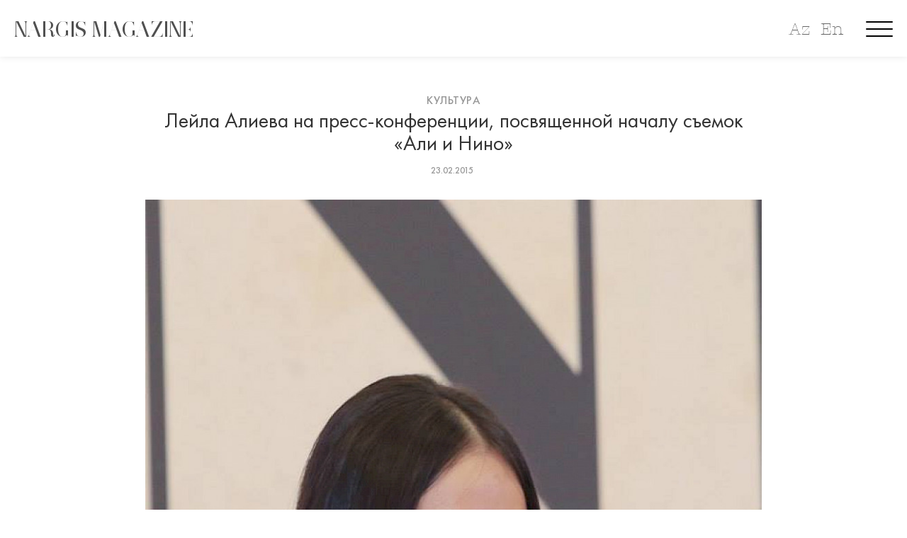

--- FILE ---
content_type: text/html; charset=utf-8
request_url: https://nargismagazine.az/ru/articles/article-1288/
body_size: 17883
content:
<!doctype html>
<html lang="en">
<head>
    	<meta charset="utf-8">
	<meta http-equiv="X-UA-Compatible" content="IE=edge">
	<meta name="viewport" content="width=device-width, initial-scale=1, maximum-scale=1">
    <link rel="icon" type="image/png" href="/favicon.png"/>
    <meta property="article:published_time" content="2015-02-23T13:08:00+04:00">
    <meta name="apple-itunes-app" content="app-id=1530264820">
    <meta name="google-play-app" content="app-id=az.nargis.magazine">

	<link rel="stylesheet" type="text/css" href="/site/assets/pwpc/pwpc-49c625d2c5850ac3111204f3d535bf1f5532630a.css">
	<link rel="stylesheet" href="https://cdnjs.cloudflare.com/ajax/libs/smart-app-banner/2.0.0/smart-app-banner.min.css" integrity="sha512-CH7Qr3Jux45yDa71kafdSozi7wTfMY7aV5Oj7xE5cooUhAGKtnfDFl8et3Q1927X1hHmhgyOATcasx91SQF0CQ==" crossorigin="anonymous" referrerpolicy="no-referrer" />
		
	<link href="https://fonts.googleapis.com/css?family=Roboto:300,400,400i,500,500i,700,700i,900&amp;display=swap" rel="stylesheet">
	
	
	
	<script type='text/javascript' src='https://platform-api.sharethis.com/js/sharethis.js#property=5e8411a5c507d1001933a712&product=inline-share-buttons' async='async'></script>
	<link rel="stylesheet" href="https://cdn.jsdelivr.net/gh/fancyapps/fancybox@3.5.7/dist/jquery.fancybox.min.css" />
	<link rel="stylesheet" href="https://cdn.jsdelivr.net/npm/swiper@8/swiper-bundle.min.css" />
	
			<style>
			body {
			    background: ;
			}
			.title-single-post > h1 {
				color: ;
			}
			.post-content-text > *, .prev-box > h2 > a, .next-box > h2 > a {
				color:  !important;
			}
		</style>
		<script src="https://cdnjs.cloudflare.com/ajax/libs/smart-app-banner/2.0.0/smart-app-banner.min.js" integrity="sha512-aHryXVYgq/zx/SAwbMrInIsmnErBH66NYZUPDj4Virp7pGmPadTFSlp6HBIBbjLeP6l1vhnpbcHljzq3WJEyTw==" crossorigin="anonymous" referrerpolicy="no-referrer"></script>
	
	<script async src="https://www.googletagmanager.com/gtag/js?id=UA-45106303-1"></script>
	<script>
	  window.dataLayer = window.dataLayer || [];
	  function gtag(){dataLayer.push(arguments);}
	  gtag('js', new Date());
	 
	  gtag('config', 'UA-45106303-1');
	</script>

	<script type="text/javascript">
      new SmartBanner({
          //daysHidden: 15,   
          //daysReminder: 90,
          title: 'Nargis Magazine',
          author: 'Saral Group Dev',
          button: 'VIEW',
          store: {
              ios: 'On the App Store',
              android: 'In Google Play'
          },
          price: {
              ios: 'FREE',
              android: 'FREE'
          },
          icon: 'https://nargismagazine.az/appicon.jpg'
          // force: 'android'
      });
    </script>
    <style type="text/css">
    .smartbanner-show {
        top: 80px;
        position: relative;
        margin-top: 0px;
    }
    .smartbanner {
        top: -80px;
    }
    </style>
	<title>Лейла Алиева на пресс-конференции, посвященной началу съемок «Али и Нино», Nargis magazine | Журнал Nargis</title>
	<meta name="keywords" content="В Центре Гейдара Алиева состоялась пресс-конференция, посвященная презентации начала съемок художественного фильма по известному роману Курбана Саида «Али и Нино».
	
	На пресс-конференции выступили  вице-президент Фонда Гейдара ..." />
	<meta name="description" content="
	
	В Центре Гейдара Алиева состоялась пресс-конференция, посвященная презентации начала" />
	<meta name="image" content="https://nargismagazine.az/site/assets/files/4372/310.1200x630.jpg" />
	<meta name="robots" content="" />
	<link rel="canonical" href="https://nargismagazine.az/ru/articles/article-1288/" />
	<meta name="author" content="Nargis Magazine" />
	<meta property="og:site_name" content="Nargis magazine | Журнал Nargis" />
	<meta property="og:title" content="Лейла Алиева на пресс-конференции, посвященной началу съемок «Али и Нино»" />
	<meta property="og:url" content="https://nargismagazine.az/ru/articles/article-1288/" />
	<meta property="og:description" content="
	
	В Центре Гейдара Алиева состоялась пресс-конференция, посвященная презентации начала" />
	<meta property="og:type" content="website" />
	<meta property="og:image" content="https://nargismagazine.az/site/assets/files/4372/310.1200x630.jpg" />
	<meta name="twitter:card" content="summary" />
	<meta name="twitter:site" content="@" />
	<meta name="twitter:title" content="Лейла Алиева на пресс-конференции, посвященной началу съемок «Али и Нино»" />
	<meta name="twitter:url" content="https://nargismagazine.az/ru/articles/article-1288/" />
	<meta name="twitter:description" content="
	
	В Центре Гейдара Алиева состоялась пресс-конференция, посвященная презентации начала" />
	<meta name="twitter:image" content="https://nargismagazine.az/site/assets/files/4372/310.1200x630.jpg" />
	
	
	
</head>
<body>

	<div id="site-loader" class="load-complete">
		<div class="loader">
			<img src="[data-uri]" alt="NARGIS" height="50">
<!-- 			<div class="line-scale"><div id="preloader_letter">&nbsp;</div></div> -->
<!--  			<div class="line-scale"><div>N</div><div>A</div><div>R</div><div>G</div><div>I</div><div>S</div></div> -->
		</div>
	</div>

	<!-- Container -->
	<div id="container" data-domain="https://nargismagazine.az/">
		<!-- Header
		    ================================================== -->
<!--
		<header class="clearfix header-style5">

			<nav class="navbar navbar-expand-lg navbar-dark bg-dark">
				<div class="container-fluid">

					<div class="collapse navbar-collapse" id="navbarSupportedContent">
						<ul class="navbar-nav social-list">
							<li><a href="#"><i class="fa fa-feed"></i></a></li>
							<li><a href="#"><i class="fa fa-facebook"></i></a></li>
							<li><a href="#"><i class="fa fa-instagram"></i></a></li>
							<li><a href="#"><i class="fa fa-youtube"></i></a></li>
							<li><a href="#"><i class="fa fa-linkedin"></i></a></li>
							<li><a href="#"><i class="fa fa-telegram"></i></a></li>
						</ul>
						<ul class="navbar-nav m-auto hide-mobile">
							
						</ul>
						<a class="langbar" href="#">EN <i class="fa fa-angle-down"></i></a>
						<a class="userarea" href="#"><i class="fa fa-user-circle"></i></a>
						<a class="search-button" href="#"><i class="fa fa-search"></i></a>
						<form class="form-search">
							<input type="search" placeholder="Search:"/>
						</form>
					</div>
				</div>
			</nav>

			<div class="logo-place">
				<div class="container">
					<div class="inner-logo-place">
						<a class="navbar-brand" href="index.html">
							<img src="/site/templates/images/logo.png" alt="" height="50">
						</a>
					</div>

				</div>
			</div>

			<nav class="navbar navbar-expand-lg navbar-light bg-light">
				<div class="container">

					<button class="navbar-toggler" type="button" data-toggle="collapse" data-target="#navbarSupportedContent" aria-controls="navbarSupportedContent" aria-expanded="false" aria-label="Toggle navigation">
						<span class="navbar-toggler-icon"></span>
					</button>

					<div class="collapse navbar-collapse" id="navbarSupportedContent">
						<ul class="navbar-nav m-auto">
							<li><a href="#">Faces</a></li>
							<li><a href="#">Fashion</a></li>
							<li><a href="#">Culture</a></li>
							<li><a href="#">Lifestyle</a></li>
							<li><a href="#">Nargis TV</a></li>
							<li><a href="#">News</a></li>
							<li><a href="#">Special Project</a></li>
							<li><a href="#">Blogs</a></li>
							<li><a href="#">Interview by editor-in-chief</a></li>
						</ul>
					</div>
				</div>
			</nav>
		</header>
-->
		<!-- End Header -->

		<div id="ntv_overlay"></div>
		<div id="menu_overlay">
<!--
				<div class="menu_close">
					<svg class="mc_1">
						<rect fill="rgba(255,255,255,1)" rx="0" ry="0" x="0" y="0" width="52.588" height="4">
						</rect>
					</svg>
					<svg class="mc_2">
						<rect fill="rgba(255,255,255,1)" rx="0" ry="0" x="0" y="0" width="52.588" height="4">
						</rect>
					</svg>
				</div>
-->
				<div class="menu_slogan">
					<span>Explore. Dream. Discover.</span>
				</div>
				<div class="new_langbar_2 hide-on-desktop">
										<a href="/az/articles/article-1288/">Az</a>
					<a href="/en/articles/article-1288/">En</a>
									</div>
				<img class="menu_flower" src="/site/templates/oldassets/Image_3.png">
				<div class="m_social_links">
					<a class="msl_ln" href="https://www.linkedin.com/company/nargismagazine" target="_blank">
						<div data-type="Group" data-name="Group 114" class="Group_114_Class">
							<div data-type="Group" data-name="Group 113" class="Group_113_Class">
								<div data-type="Group" data-name="Group 112" class="Group_112_Class">
									<svg data-type="Path" data-name="Path 83" class="Path_83" viewBox="186.1 10.7 38.659 25.864">
										<path fill="rgba(255,255,255,1)" class="Path_83_Class" d="M 224.7593078613281 21.99831581115723 L 224.7593078613281 35.88299560546875 C 224.7593078613281 36.29136657714844 224.487060546875 36.56361389160156 224.0786590576172 36.56361389160156 L 216.8641052246094 36.56361389160156 C 216.4557342529297 36.56361389160156 216.1834716796875 36.29136657714844 216.1834716796875 35.88299560546875 L 216.1834716796875 22.95118713378906 C 216.1834716796875 19.5480785369873 214.9583587646484 17.23396873474121 211.9636077880859 17.23396873474121 C 209.6495056152344 17.23396873474121 208.2882537841797 18.73133659362793 207.6076507568359 20.36482620239258 C 207.3353881835938 20.90932273864746 207.3353881835938 21.58994483947754 207.3353881835938 22.40669250488281 L 207.3353881835938 35.88299560546875 C 207.3353881835938 36.29136657714844 207.0631408691406 36.56361389160156 206.65478515625 36.56361389160156 L 199.440185546875 36.56361389160156 C 199.0317993164062 36.56361389160156 198.7595672607422 36.29136657714844 198.7595672607422 35.88299560546875 C 198.7595672607422 32.47988510131836 198.8956909179688 15.87272357940674 198.7595672607422 11.92511940002441 C 198.7595672607422 11.51674652099609 199.0317993164062 11.24449825286865 199.440185546875 11.24449825286865 L 206.5186462402344 11.24449825286865 C 206.9270172119141 11.24449825286865 207.1992492675781 11.51674652099609 207.1992492675781 11.92511940002441 L 207.1992492675781 14.91985607147217 C 207.1992492675781 14.91985607147217 207.1992492675781 14.91985607147217 207.1992492675781 15.05597591400146 L 207.1992492675781 15.05597591400146 L 207.1992492675781 14.91985607147217 C 208.2882537841797 13.15023612976074 210.3301239013672 10.70000076293945 214.8222351074219 10.70000076293945 C 220.6755676269531 10.69999980926514 224.7593078613281 14.23923206329346 224.7593078613281 21.99831581115723 L 224.7593078613281 21.99831581115723 Z M 186.7806243896484 36.56361389160156 L 193.9952239990234 36.56361389160156 C 194.4036254882812 36.56361389160156 194.6758575439453 36.29136657714844 194.6758575439453 35.88299560546875 L 194.6758575439453 11.92511940002441 C 194.6758575439453 11.51674652099609 194.4036254882812 11.24449825286865 193.9952239990234 11.24449825286865 L 186.7806243896484 11.24449825286865 C 186.3722534179688 11.24449825286865 186.1000213623047 11.51674652099609 186.1000213623047 11.92511940002441 L 186.1000213623047 35.88299560546875 C 186.2361297607422 36.29136657714844 186.5083923339844 36.56361389160156 186.7806243896484 36.56361389160156 Z">
										</path>
									</svg>
								</div>
							</div>
						</div>
						<div class="Group_115_Class">
							<svg class="Ellipse_3">
								<ellipse fill="rgba(255,255,255,1)" class="Ellipse_3_Class" rx="4.492100715637207" ry="4.492100715637207" cx="4.492100715637207" cy="4.492100715637207">
								</ellipse>
							</svg>
						</div>
					</a>
					<a class="msl_yt" href="https://www.youtube.com/channel/UCw1yoQpEeTBYqGMntM9icug" target="_blank">
						<svg dclass="xPath_81" viewBox="118.7 6 43.832 30.628">
							<path fill="rgba(255,255,255,1)" class="Path_81_Class" d="M 162.5319976806641 15.52869606018066 C 162.5319976806641 10.21985244750977 158.3121490478516 6.000000476837158 153.0033111572266 6.000000476837158 L 128.2286834716797 6.000000476837158 C 122.9198455810547 6.000000476837158 118.6999816894531 10.21985244750977 118.6999816894531 15.52869606018066 L 118.6999816894531 27.09926414489746 C 118.6999816894531 32.40811157226562 122.9198455810547 36.62796020507812 128.2286834716797 36.62796020507812 L 153.0033111572266 36.62796020507812 C 158.3121490478516 36.62796020507812 162.5319976806641 32.40811157226562 162.5319976806641 27.09926414489746 L 162.5319976806641 15.52869606018066 Z M 146.8777313232422 21.92654418945312 L 137.0767669677734 27.37151336669922 C 136.6683959960938 27.64376449584961 136.2600250244141 27.23538970947266 136.2600250244141 26.82701683044434 L 136.2600250244141 15.66482543945312 C 136.2600250244141 15.12032890319824 136.6683959960938 14.84807777404785 137.0767669677734 15.12032890319824 L 147.0138397216797 20.83754920959473 C 147.4222106933594 20.97367095947266 147.2860717773438 21.65429306030273 146.8777313232422 21.92654418945312 Z">
							</path>
						</svg>
					</a>
					<a class="msl_ig" href="https://www.instagram.com/nargis_magazine/" target="_blank">
						<svg class="xPath_82" viewBox="50.9 0.9 43.015 43.015">
							<path fill="rgba(255,255,255,1)" class="Path_82_Class" d="M 83.70595550537109 8.659084320068359 C 82.34471893310547 8.659084320068359 81.11959075927734 9.748078346252441 81.11959075927734 11.24544620513916 C 81.11959075927734 12.606689453125 82.20858764648438 13.83180713653564 83.70595550537109 13.83180713653564 C 85.06719970703125 13.83180713653564 86.29232025146484 12.74281311035156 86.29232025146484 11.24544620513916 C 86.29232025146484 9.88420295715332 85.20332336425781 8.659084320068359 83.70595550537109 8.659084320068359 Z M 72.54376220703125 11.92606735229492 C 66.69042205810547 11.92606735229492 61.92607879638672 16.6904182434082 61.92607879638672 22.54376220703125 C 61.92607879638672 28.39710426330566 66.69042205810547 33.16145324707031 72.54376220703125 33.16145324707031 C 78.39710998535156 33.16145324707031 83.16146087646484 28.39710426330566 83.16146087646484 22.54376220703125 C 83.16146087646484 16.6904182434082 78.39710998535156 11.92606735229492 72.54376220703125 11.92606735229492 Z M 72.54376220703125 29.48609924316406 C 68.73228454589844 29.48609924316406 65.73755645751953 26.49136352539062 65.73755645751953 22.67988395690918 C 65.73755645751953 18.868408203125 68.73228454589844 15.87367153167725 72.54376220703125 15.87367153167725 C 76.35525512695312 15.87367153167725 79.34998321533203 18.86840629577637 79.34998321533203 22.67988395690918 C 79.34998321533203 26.49136734008789 76.21912384033203 29.48609924316406 72.54376220703125 29.48609924316406 Z M 93.91526794433594 13.83180713653564 C 93.91526794433594 6.6172194480896 88.06192016601562 0.8999997973442078 80.98346710205078 0.8999997973442078 L 63.83181762695312 0.8999997973442078 C 56.61721801757812 0.8999997973442078 50.90000152587891 6.75334358215332 50.90000152587891 13.83180713653564 L 50.90000152587891 30.98346900939941 C 50.90000152587891 38.19805526733398 56.75334930419922 43.9152717590332 63.83181762695312 43.9152717590332 L 80.98346710205078 43.9152717590332 C 88.19806671142578 43.9152717590332 93.91526794433594 38.06193161010742 93.91526794433594 30.98346900939941 L 93.91526794433594 13.83180713653564 Z M 89.83155059814453 30.84734153747559 C 89.83155059814453 35.74781799316406 85.88394165039062 39.69541931152344 80.98346710205078 39.69541931152344 L 63.83181762695312 39.69541931152344 C 58.93135070800781 39.69541931152344 54.98374176025391 35.74781799316406 54.98374176025391 30.84734153747559 L 54.98374176025391 13.83180713653564 C 54.98374176025391 8.931333541870117 58.93135070800781 4.983727931976318 63.83181762695312 4.983727931976318 L 80.98346710205078 4.983727931976318 C 85.88394165039062 4.983727931976318 89.83155059814453 8.931333541870117 89.83155059814453 13.83180713653564 L 89.83155059814453 30.84734153747559 Z">
							</path>
						</svg>
					</a>
					<a class="msl_fb" href="https://www.facebook.com/nargismagazine" target="_blank">
						<svg class="xPath_80" viewBox="0 0 20.691 44.513">
							<path fill="rgba(255,255,255,1)" class="xPath_80_Class" d="M 4.492101192474365 22.46050643920898 L 4.492101192474365 43.9681396484375 C 4.492101192474365 44.24039077758789 4.764349460601807 44.51264190673828 5.036598205566406 44.51264190673828 L 13.06793117523193 44.51264190673828 C 13.34017848968506 44.51264190673828 13.61242866516113 44.24039077758789 13.61242866516113 43.9681396484375 L 13.61242866516113 22.05213356018066 L 19.46577262878418 22.05213356018066 C 19.7380199432373 22.05213356018066 20.01026916503906 21.77988433837891 20.01026916503906 21.50763702392578 L 20.55476379394531 14.97367191314697 C 20.55476379394531 14.70142364501953 20.28251647949219 14.42917537689209 20.01026916503906 14.42917537689209 L 13.61242866516113 14.42917537689209 L 13.61242866516113 9.664823532104492 C 13.61242866516113 8.575828552246094 14.56529808044434 7.622959613800049 15.65429306030273 7.622959613800049 L 20.14639282226562 7.622959613800049 C 20.41864204406738 7.622959613800049 20.69088935852051 7.350710868835449 20.69088935852051 7.07846212387085 L 20.69088935852051 0.5444970726966858 C 20.69088935852051 0.2722485363483429 20.41864204406738 0 20.14639282226562 0 L 12.52343273162842 0 C 8.16745662689209 0 4.492101192474365 3.539231061935425 4.492101192474365 8.031332969665527 L 4.492101192474365 14.42917442321777 L 0.5444970726966858 14.42917442321777 C 0.2722485363483429 14.42917442321777 0 14.56529808044434 0 14.97366905212402 L 0 21.50763511657715 C 0 21.77988433837891 0.2722485363483429 22.05213356018066 0.5444970726966858 22.05213356018066 L 4.492101669311523 22.05213356018066 L 4.492101669311523 22.46050643920898 Z">
							</path>
						</svg>
					</a>
				</div>
				<div class="container-boxed">
					<div class="row">
						<div class="col-md-12 menu_links">
							<div><a href="/">Главная</a></div>
														<div><a href="/ru/categories/liuks/">Люкс</a></div>
														<div><a href="/ru/categories/fashion/">Мода</a></div>
														<div><a href="/ru/categories/culture/">Культура</a></div>
														<div><a href="/ru/categories/people/">Лица</a></div>
														<div><a href="/ru/categories/beauty/">Красота и Здоровье</a></div>
														<div><a href="/ru/categories/specialproject/">Спецпроект</a></div>
														<div><a href="/ru/categories/nargisfor-eco-planet-calling/">Nargis for Eco</a></div>
														<div><a href="/ru/categories/interviewbyeditorinchief/">Интервью с редактором</a></div>
														<div><a href="/ru/categories/lifestyle/">Стиль жизни</a></div>
														<div><a href="/ru/categories/reportazh/">Репортаж</a></div>
														<div><a href="/ru/categories/travelblog/">Travel blog</a></div>
														<div><a href="/ru/categories/kar-era/">Карьера</a></div>
														<div><a href="/ru/categories/n13-x-world-class/">N13 X World Class</a></div>
														<div><a href="/ru/categories/oblozhki/">Обложки</a></div>
														<div><a href="/ru/categories/shes-next-1/">She’s Next</a></div>
														<div><a href="/ru/about-us/">О нас</a></div>
													</div>
					</div>
				</div>
			</div>
			
		</div>



        <div class="new_langbar_3 hide-on-mobile">
                        <a href="/az/articles/article-1288/">Az</a>
            <a href="/en/articles/article-1288/">En</a>
                    </div>
		<div class=" hamburger menu-button hamburger--collapse">
		  <div class=" hamburger-box">
		    <div class=" hamburger-inner"></div>
		  </div>
		</div>
		
		<div class="inner_header_spacer "></div>
		<section class="top-slider-section inner_header " style="">
			<div class="container-fluid">  <!-- style="max-width: 100vw;" -->
				<div class="top-slider-boxx">
					<div class="row" style="margin: 0;">
						<div class="col-md-12 col-sm-12 sm-order-first " style="height: 80px;">
							<div class="NARGIS_MAGAZINE_Class_inner" onclick="window.location='/'">
								<span>NARGIS MAGAZINE</span>
							</div>
							<a class="search-button" href="javascript:void(0);"  style="display:none;">
								<svg data-type="Ellipse" data-name="Ellipse 1" class="Ellipse_1"  preserveAspectRatio="xMinYMin">
									<ellipse fill="rgba(255,255,255,1)" stroke="rgba(112,112,112,1)" stroke-width="2px" stroke-linejoin="miter" stroke-linecap="butt" stroke-miterlimit="4" shape-rendering="auto" class="Ellipse_1_Class" rx="13.323640823364258" ry="13.323640823364258" cx="13.323640823364258" cy="13.323640823364258" >
									</ellipse>
								</svg>
								<svg data-type="Line" data-name="Line 3" class="Line_3" viewBox="0 0 11.658 10.825"  preserveAspectRatio="xMinYMin">
									<path fill="transparent" stroke="rgba(112,112,112,1)" stroke-width="2px" stroke-linejoin="miter" stroke-linecap="butt" stroke-miterlimit="4" shape-rendering="auto" class="Line_3_Class" d="M 0 0 L 11.6581859588623 10.82545757293701">
									</path>
								</svg>
							</a>
<!--
							<div class=" new_langbar">
																<a href="/az/articles/article-1288/">AZ</a>
								<a href="/en/articles/article-1288/">EN</a>
															</div>
-->
							<form class="form-search" method="GET" action="https://nargismagazine.az/ru/search/">
								<input type="search" name="q"/>
							</form>
						</div>
					</div>
				</div>
			</div>
		</section>
		<!-- top-home-section 
			================================================== -->
		<section class="blog-section">
			<div class="container">
				<div class="single-post no-sidebar">
					<div class="title-single-post">
						<a class="text-link" href="/ru/categories/culture/">Культура</a>
						<h1>Лейла Алиева на пресс-конференции, посвященной началу съемок «Али и Нино»</h1>
						<ul class="post-tags" style="padding-left: 0">
							<li>23.02.2015</li>
													</ul>
					</div>
					<div class="single-post-content">
												<img src="/site/assets/files/4372/310.900x0.jpg" alt="">
												<div class="post-content">

							<div class="post-content-text">
								<html><body>
<p><a href="https://nargismagazine.az/uploads/2015/02/55-e1424682128583.jpg"><img class="lazy lazy-hidden aligncenter size-full wp-image-36686" alt="5" src="[data-uri]" data-src="https://www.nargismagazine.az/site/assets/files/4372/55-e1424682128583.jpg" width="575" height="376"></a></p>
<p>В Центре Гейдара Алиева состоялась пресс-конференция, посвященная презентации начала съемок художественного фильма по известному роману Курбана Саида «Али и Нино».</p>
<p><a href="https://nargismagazine.az/uploads/2015/02/74-e1424682189839.jpg"><img class="lazy lazy-hidden aligncenter size-full wp-image-36687" alt="7" src="[data-uri]" data-src="https://www.nargismagazine.az/site/assets/files/4372/74-e1424682189839.jpg" width="575" height="386"></a></p>
<p>На пресс-конференции выступили  вице-президент Фонда Гейдара Алиева, исполнительный продюсер фильма Лейла Алиева, продюсер фильма Крис Тикье и главный режиссер Асиф Кападия, а также творческий коллектив, который  ответил на многочисленные вопросы представителей СМИ.</p>
<p><a href="https://nargismagazine.az/uploads/2015/02/310-e1424682425979.jpg"><img class="lazy lazy-hidden aligncenter size-full wp-image-36691" alt="3" src="[data-uri]" data-src="https://www.nargismagazine.az/site/assets/files/4372/310-e1424682425979.jpg" width="575" height="807"></a></p>
<p><a href="https://nargismagazine.az/uploads/2015/02/110-e1424682242720.jpg"><img class="lazy lazy-hidden aligncenter size-full wp-image-36688" alt="1" src="[data-uri]" data-src="https://www.nargismagazine.az/site/assets/files/4372/110-e1424682242720.jpg" width="575" height="383"></a></p>
<p>Главные роли в фильме исполнят Мариа Вальверде и Адам Бакри.</p>
<p><a href="https://nargismagazine.az/uploads/2015/02/210-e1424682269275.jpg"><img class="lazy lazy-hidden aligncenter size-full wp-image-36689" alt="2" src="[data-uri]" data-src="https://www.nargismagazine.az/site/assets/files/4372/210-e1424682269275.jpg" width="575" height="395"></a></p>
<p>В актерский состав картины также войдут такие звезды мирового кинематографа, как Менди Петинкин («Родина», «Мыслить как преступник», «Принцесса-невеста») и Кони Нилсон («Нимфоманка», «Гладиатор»), которые сыграют роль родителей Нино, Риккардо Скамарчио («Холостые выстрелы», «Мой брат - единственный ребенок в семье»), Хумайон Эршарди («Цель номер один», «Преследующий ветер»), Фахраддин Манафов («Постарайся не дышать», «Прощай, южный город»), Ассаад Буаб («Патриоты», «Все, чего хочет Лола»), Нуман Акар («Родина») и Халит Эргенч («Тысяча и одна ночь», «Великолепный век»).</p>
<p><a href="https://nargismagazine.az/uploads/2015/02/86-e1424682328810.jpg"><img class="lazy lazy-hidden aligncenter size-full wp-image-36690" alt="8" src="[data-uri]" data-src="https://www.nargismagazine.az/site/assets/files/4372/86-e1424682328810.jpg" width="575" height="394"></a></p>
<p>В съемочную группу фильма вошли мастера мировой величины: художник-постановщик Карлос Конти («На дороге», «Преследующий ветер», «Дневник мотоциклиста»), оператор-постановщик Гёкхан Тирьяки ( «Однажды в Анатолии»), художник по костюмам Мишель Клэптон («Игра престолов») и редактор Александр Бернер («Восхождение Юпитер», «Облачный атлас», «Расчет»).</p>
<p><a href="https://nargismagazine.az/uploads/2015/02/64-e1424682480179.jpg"><img class="lazy lazy-hidden aligncenter size-full wp-image-36692" alt="6" src="[data-uri]" data-src="https://www.nargismagazine.az/site/assets/files/4372/64-e1424682480179.jpg" width="575" height="406"></a></p>
<script defer src="https://static.cloudflareinsights.com/beacon.min.js/vcd15cbe7772f49c399c6a5babf22c1241717689176015" integrity="sha512-ZpsOmlRQV6y907TI0dKBHq9Md29nnaEIPlkf84rnaERnq6zvWvPUqr2ft8M1aS28oN72PdrCzSjY4U6VaAw1EQ==" data-cf-beacon='{"version":"2024.11.0","token":"8bf8d079708c4e58b9b232f6e8d41110","r":1,"server_timing":{"name":{"cfCacheStatus":true,"cfEdge":true,"cfExtPri":true,"cfL4":true,"cfOrigin":true,"cfSpeedBrain":true},"location_startswith":null}}' crossorigin="anonymous"></script>
</body></html>								
							</div>	

														<div class="share-tags-box" style="clear: both">
																		<ul class="tags" style="padding-left: 0">
											
									</ul>
																		<br><br>
									<div class="sharethis-inline-share-buttons"></div>
								</div>
						</div>
						
						<div class="prev-next-box">
							<div class="prev-box">
								<a class="text-link" href="/ru/articles/article-1286/"><i class="fa fa-angle-left"></i> Предыдущая статья</a>
								<h2><a href="/ru/articles/article-1286/">Лейла Алиева на открытии выставки классических автомобилей</a></h2>
							</div>
							<div class="next-box">
								<a class="text-link next-link" href="/ru/articles/article-2069/">Следующая статья <i class="fa fa-angle-right"></i></a>
								<h2><a href="/ru/articles/article-2069/">Оскар-2015: красная дорожка</a></h2>
							</div>
						</div>
						<div class="related-box">
							<h2>Похожие статьи</h2>
							<div class="row">
								
																<div class="col-lg-4 col-md-4">
									<div class="news-post standard-post text-left">
										<div class="image-holder">
											<a href="/ru/articles/what-to-wear-for-new-years-eve/"><img src="/site/assets/files/14332/cover_copy.400x300.jpg" alt=""></a>
										</div>
										<a class="text-link" href="/ru/categories/fashion/">Мода</a>
										<h2><a href="/ru/articles/what-to-wear-for-new-years-eve/">Что надеть в новогоднюю ночь</a></h2>
										<ul class="post-tags" style="padding-left: 0">
											<li>30.12.2025</li>
										</ul>
									</div>
								</div>
																<div class="col-lg-4 col-md-4">
									<div class="news-post standard-post text-left">
										<div class="image-holder">
											<a href="/ru/articles/the-psychology-of-holiday-beauty/"><img src="/site/assets/files/14318/1.400x300.jpeg" alt=""></a>
										</div>
										<a class="text-link" href="/ru/categories/beauty/">Красота и Здоровье</a>
										<h2><a href="/ru/articles/the-psychology-of-holiday-beauty/">Психология праздничной красоты</a></h2>
										<ul class="post-tags" style="padding-left: 0">
											<li>30.12.2025</li>
										</ul>
									</div>
								</div>
																<div class="col-lg-4 col-md-4">
									<div class="news-post standard-post text-left">
										<div class="image-holder">
											<a href="/ru/articles/esitm-m-hdudiyy-tli-g-ncl-r-ucun-numun-cosqun-liyev/"><img src="/site/assets/files/14320/hava_limani_4.400x300.jpg" alt=""></a>
										</div>
										<a class="text-link" href="/ru/categories/lifestyle/">Стиль жизни</a>
										<h2><a href="/ru/articles/esitm-m-hdudiyy-tli-g-ncl-r-ucun-numun-cosqun-liyev/">Пример для молодёжи с нарушением слуха: Джошгун Алиев</a></h2>
										<ul class="post-tags" style="padding-left: 0">
											<li>29.12.2025</li>
										</ul>
									</div>
								</div>
															</div>
						</div>
					</div>
				</div>
			</div>
		</section>
		<!-- End top-home section -->


		<!-- End top-home section -->
		<!-- video section 
			================================================== -->
		<section id="footerxxx">
			<div class="new-footer container-fluid" style="position: relative; background-image: url(/site/assets/files/1/1.1802x436.png);">
<!-- 				<img data-type="Rectangle" data-name="IMG_2206" class="IMG_2206_Class" src="/site/templates/oldassets/IMG_2206.png" srcsetxx="IMG_2206.png 1x, IMG_2206@2x.png 2x"> -->
				<svg data-type="Rectangle" data-name="Rectangle 66" class="Rectangle_66">
					<rect fill="rgba(249, 193, 129, 1)" class="Rectangle_66_Class" rx="0" ry="0" x="0" y="0">
					</rect>
				</svg>
				<div class="m_social_links msl_footer">
					<a class="msl_ln"  href="https://www.linkedin.com/company/nargismagazine" target="_blank">
						<div data-type="Group" data-name="Group 114" class="Group_114_Class">
							<div data-type="Group" data-name="Group 113" class="Group_113_Class">
								<div data-type="Group" data-name="Group 112" class="Group_112_Class">
									<svg data-type="Path" data-name="Path 83" class="Path_83" viewBox="186.1 10.7 38.659 25.864">
										<path fill="rgba(255,255,255,1)" class="Path_83_Class" d="M 224.7593078613281 21.99831581115723 L 224.7593078613281 35.88299560546875 C 224.7593078613281 36.29136657714844 224.487060546875 36.56361389160156 224.0786590576172 36.56361389160156 L 216.8641052246094 36.56361389160156 C 216.4557342529297 36.56361389160156 216.1834716796875 36.29136657714844 216.1834716796875 35.88299560546875 L 216.1834716796875 22.95118713378906 C 216.1834716796875 19.5480785369873 214.9583587646484 17.23396873474121 211.9636077880859 17.23396873474121 C 209.6495056152344 17.23396873474121 208.2882537841797 18.73133659362793 207.6076507568359 20.36482620239258 C 207.3353881835938 20.90932273864746 207.3353881835938 21.58994483947754 207.3353881835938 22.40669250488281 L 207.3353881835938 35.88299560546875 C 207.3353881835938 36.29136657714844 207.0631408691406 36.56361389160156 206.65478515625 36.56361389160156 L 199.440185546875 36.56361389160156 C 199.0317993164062 36.56361389160156 198.7595672607422 36.29136657714844 198.7595672607422 35.88299560546875 C 198.7595672607422 32.47988510131836 198.8956909179688 15.87272357940674 198.7595672607422 11.92511940002441 C 198.7595672607422 11.51674652099609 199.0317993164062 11.24449825286865 199.440185546875 11.24449825286865 L 206.5186462402344 11.24449825286865 C 206.9270172119141 11.24449825286865 207.1992492675781 11.51674652099609 207.1992492675781 11.92511940002441 L 207.1992492675781 14.91985607147217 C 207.1992492675781 14.91985607147217 207.1992492675781 14.91985607147217 207.1992492675781 15.05597591400146 L 207.1992492675781 15.05597591400146 L 207.1992492675781 14.91985607147217 C 208.2882537841797 13.15023612976074 210.3301239013672 10.70000076293945 214.8222351074219 10.70000076293945 C 220.6755676269531 10.69999980926514 224.7593078613281 14.23923206329346 224.7593078613281 21.99831581115723 L 224.7593078613281 21.99831581115723 Z M 186.7806243896484 36.56361389160156 L 193.9952239990234 36.56361389160156 C 194.4036254882812 36.56361389160156 194.6758575439453 36.29136657714844 194.6758575439453 35.88299560546875 L 194.6758575439453 11.92511940002441 C 194.6758575439453 11.51674652099609 194.4036254882812 11.24449825286865 193.9952239990234 11.24449825286865 L 186.7806243896484 11.24449825286865 C 186.3722534179688 11.24449825286865 186.1000213623047 11.51674652099609 186.1000213623047 11.92511940002441 L 186.1000213623047 35.88299560546875 C 186.2361297607422 36.29136657714844 186.5083923339844 36.56361389160156 186.7806243896484 36.56361389160156 Z">
										</path>
									</svg>
								</div>
							</div>
						</div>
						<div class="Group_115_Class">
							<svg class="Ellipse_3">
								<ellipse fill="rgba(255,255,255,1)" class="Ellipse_3_Class" rx="4.492100715637207" ry="4.492100715637207" cx="4.492100715637207" cy="4.492100715637207">
								</ellipse>
							</svg>
						</div>
					</a>
					<a class="msl_yt" href="https://www.youtube.com/channel/UCw1yoQpEeTBYqGMntM9icug" target="_blank">
						<svg dclass="xPath_81" viewBox="118.7 6 43.832 30.628">
							<path fill="rgba(255,255,255,1)" class="Path_81_Class" d="M 162.5319976806641 15.52869606018066 C 162.5319976806641 10.21985244750977 158.3121490478516 6.000000476837158 153.0033111572266 6.000000476837158 L 128.2286834716797 6.000000476837158 C 122.9198455810547 6.000000476837158 118.6999816894531 10.21985244750977 118.6999816894531 15.52869606018066 L 118.6999816894531 27.09926414489746 C 118.6999816894531 32.40811157226562 122.9198455810547 36.62796020507812 128.2286834716797 36.62796020507812 L 153.0033111572266 36.62796020507812 C 158.3121490478516 36.62796020507812 162.5319976806641 32.40811157226562 162.5319976806641 27.09926414489746 L 162.5319976806641 15.52869606018066 Z M 146.8777313232422 21.92654418945312 L 137.0767669677734 27.37151336669922 C 136.6683959960938 27.64376449584961 136.2600250244141 27.23538970947266 136.2600250244141 26.82701683044434 L 136.2600250244141 15.66482543945312 C 136.2600250244141 15.12032890319824 136.6683959960938 14.84807777404785 137.0767669677734 15.12032890319824 L 147.0138397216797 20.83754920959473 C 147.4222106933594 20.97367095947266 147.2860717773438 21.65429306030273 146.8777313232422 21.92654418945312 Z">
							</path>
						</svg>
					</a>
					<a class="msl_ig" href="https://www.instagram.com/nargis_magazine/" target="_blank">
						<svg class="xPath_82" viewBox="50.9 0.9 43.015 43.015">
							<path fill="rgba(255,255,255,1)" class="Path_82_Class" d="M 83.70595550537109 8.659084320068359 C 82.34471893310547 8.659084320068359 81.11959075927734 9.748078346252441 81.11959075927734 11.24544620513916 C 81.11959075927734 12.606689453125 82.20858764648438 13.83180713653564 83.70595550537109 13.83180713653564 C 85.06719970703125 13.83180713653564 86.29232025146484 12.74281311035156 86.29232025146484 11.24544620513916 C 86.29232025146484 9.88420295715332 85.20332336425781 8.659084320068359 83.70595550537109 8.659084320068359 Z M 72.54376220703125 11.92606735229492 C 66.69042205810547 11.92606735229492 61.92607879638672 16.6904182434082 61.92607879638672 22.54376220703125 C 61.92607879638672 28.39710426330566 66.69042205810547 33.16145324707031 72.54376220703125 33.16145324707031 C 78.39710998535156 33.16145324707031 83.16146087646484 28.39710426330566 83.16146087646484 22.54376220703125 C 83.16146087646484 16.6904182434082 78.39710998535156 11.92606735229492 72.54376220703125 11.92606735229492 Z M 72.54376220703125 29.48609924316406 C 68.73228454589844 29.48609924316406 65.73755645751953 26.49136352539062 65.73755645751953 22.67988395690918 C 65.73755645751953 18.868408203125 68.73228454589844 15.87367153167725 72.54376220703125 15.87367153167725 C 76.35525512695312 15.87367153167725 79.34998321533203 18.86840629577637 79.34998321533203 22.67988395690918 C 79.34998321533203 26.49136734008789 76.21912384033203 29.48609924316406 72.54376220703125 29.48609924316406 Z M 93.91526794433594 13.83180713653564 C 93.91526794433594 6.6172194480896 88.06192016601562 0.8999997973442078 80.98346710205078 0.8999997973442078 L 63.83181762695312 0.8999997973442078 C 56.61721801757812 0.8999997973442078 50.90000152587891 6.75334358215332 50.90000152587891 13.83180713653564 L 50.90000152587891 30.98346900939941 C 50.90000152587891 38.19805526733398 56.75334930419922 43.9152717590332 63.83181762695312 43.9152717590332 L 80.98346710205078 43.9152717590332 C 88.19806671142578 43.9152717590332 93.91526794433594 38.06193161010742 93.91526794433594 30.98346900939941 L 93.91526794433594 13.83180713653564 Z M 89.83155059814453 30.84734153747559 C 89.83155059814453 35.74781799316406 85.88394165039062 39.69541931152344 80.98346710205078 39.69541931152344 L 63.83181762695312 39.69541931152344 C 58.93135070800781 39.69541931152344 54.98374176025391 35.74781799316406 54.98374176025391 30.84734153747559 L 54.98374176025391 13.83180713653564 C 54.98374176025391 8.931333541870117 58.93135070800781 4.983727931976318 63.83181762695312 4.983727931976318 L 80.98346710205078 4.983727931976318 C 85.88394165039062 4.983727931976318 89.83155059814453 8.931333541870117 89.83155059814453 13.83180713653564 L 89.83155059814453 30.84734153747559 Z">
							</path>
						</svg>
					</a>
					<a class="msl_fb" href="https://www.facebook.com/nargismagazine" target="_blank">
						<svg class="xPath_80" viewBox="0 0 20.691 44.513">
							<path fill="rgba(255,255,255,1)" class="xPath_80_Class" d="M 4.492101192474365 22.46050643920898 L 4.492101192474365 43.9681396484375 C 4.492101192474365 44.24039077758789 4.764349460601807 44.51264190673828 5.036598205566406 44.51264190673828 L 13.06793117523193 44.51264190673828 C 13.34017848968506 44.51264190673828 13.61242866516113 44.24039077758789 13.61242866516113 43.9681396484375 L 13.61242866516113 22.05213356018066 L 19.46577262878418 22.05213356018066 C 19.7380199432373 22.05213356018066 20.01026916503906 21.77988433837891 20.01026916503906 21.50763702392578 L 20.55476379394531 14.97367191314697 C 20.55476379394531 14.70142364501953 20.28251647949219 14.42917537689209 20.01026916503906 14.42917537689209 L 13.61242866516113 14.42917537689209 L 13.61242866516113 9.664823532104492 C 13.61242866516113 8.575828552246094 14.56529808044434 7.622959613800049 15.65429306030273 7.622959613800049 L 20.14639282226562 7.622959613800049 C 20.41864204406738 7.622959613800049 20.69088935852051 7.350710868835449 20.69088935852051 7.07846212387085 L 20.69088935852051 0.5444970726966858 C 20.69088935852051 0.2722485363483429 20.41864204406738 0 20.14639282226562 0 L 12.52343273162842 0 C 8.16745662689209 0 4.492101192474365 3.539231061935425 4.492101192474365 8.031332969665527 L 4.492101192474365 14.42917442321777 L 0.5444970726966858 14.42917442321777 C 0.2722485363483429 14.42917442321777 0 14.56529808044434 0 14.97366905212402 L 0 21.50763511657715 C 0 21.77988433837891 0.2722485363483429 22.05213356018066 0.5444970726966858 22.05213356018066 L 4.492101669311523 22.05213356018066 L 4.492101669311523 22.46050643920898 Z">
							</path>
						</svg>
					</a>
				</div>
				<div data-type="Text" data-name="Explore. Dream. Discover" class="Explore__Dream__Discover_cn_Class">
					<span>Explore. Dream. Discover.</span>
				</div>
				<div class="copyright">
					All rights reserved. © 2020 Nargis Magazine. Site by <a  href="https://www.saralgroup.az"><font color="black">Saral Group</font></a></p>
				</div>
				<div class="fl_wrapper">
				
										<a href="/ru/contact/" class="footer_link">Команда</a>
										<a href="/ru/careers/" class="footer_link">Правила</a>
										<a href="/ru/tochki-prodazh/" class="footer_link">Точки Продаж</a>
									</div>
			</div>
		</section>
		<!-- End instagram section -->



	</div>
	<!-- End Container -->
	<script src="https://cdn.jsdelivr.net/npm/swiper@8/swiper-bundle.min.js"></script>
	
	<script src="/site/assets/pwpc/pwpc-3160ac628f2f820dba4116417c4d8ca71aa1ee71.js"></script><!--PWPC0.0002--><script src="https://cdn.jsdelivr.net/gh/fancyapps/fancybox@3.5.7/dist/jquery.fancybox.min.js"></script>
	
	
</body>
</html>

--- FILE ---
content_type: application/javascript; charset=utf-8
request_url: https://cdnjs.cloudflare.com/ajax/libs/smart-app-banner/2.0.0/smart-app-banner.min.js
body_size: 7460
content:
var $jscomp=$jscomp||{};$jscomp.scope={},$jscomp.ASSUME_ES5=!1,$jscomp.ASSUME_NO_NATIVE_MAP=!1,$jscomp.ASSUME_NO_NATIVE_SET=!1,$jscomp.defineProperty=$jscomp.ASSUME_ES5||"function"==typeof Object.defineProperties?Object.defineProperty:function(e,o,i){e!=Array.prototype&&e!=Object.prototype&&(e[o]=i.value)},$jscomp.getGlobal=function(e){return("undefined"==typeof window||window!==e)&&"undefined"!=typeof global&&null!=global?global:e},$jscomp.global=$jscomp.getGlobal(this),$jscomp.polyfill=function(e,o,i,n){if(o){for(i=$jscomp.global,e=e.split("."),n=0;n<e.length-1;n++){var t=e[n];t in i||(i[t]={}),i=i[t]}(o=o(n=i[e=e[e.length-1]]))!=n&&null!=o&&$jscomp.defineProperty(i,e,{configurable:!0,writable:!0,value:o})}},$jscomp.polyfill("Object.getOwnPropertySymbols",function(e){return e||function(){return[]}},"es6","es5"),$jscomp.SYMBOL_PREFIX="jscomp_symbol_",$jscomp.initSymbol=function(){$jscomp.initSymbol=function(){},$jscomp.global.Symbol||($jscomp.global.Symbol=$jscomp.Symbol)},$jscomp.Symbol=function(){var o=0;return function(e){return $jscomp.SYMBOL_PREFIX+(e||"")+o++}}(),$jscomp.initSymbolIterator=function(){$jscomp.initSymbol();var e=$jscomp.global.Symbol.iterator;e=e||($jscomp.global.Symbol.iterator=$jscomp.global.Symbol("iterator")),"function"!=typeof Array.prototype[e]&&$jscomp.defineProperty(Array.prototype,e,{configurable:!0,writable:!0,value:function(){return $jscomp.arrayIterator(this)}}),$jscomp.initSymbolIterator=function(){}},$jscomp.arrayIterator=function(e){var o=0;return $jscomp.iteratorPrototype(function(){return o<e.length?{done:!1,value:e[o++]}:{done:!0}})},$jscomp.iteratorPrototype=function(e){return $jscomp.initSymbolIterator(),(e={next:e})[$jscomp.global.Symbol.iterator]=function(){return this},e},$jscomp.iteratorFromArray=function(o,i){$jscomp.initSymbolIterator(),o instanceof String&&(o+="");var n=0,t={next:function(){if(n<o.length){var e=n++;return{value:i(e,o[e]),done:!1}}return t.next=function(){return{done:!0,value:void 0}},t.next()}};return t[Symbol.iterator]=function(){return t},t},$jscomp.polyfill("Array.prototype.keys",function(e){return e||function(){return $jscomp.iteratorFromArray(this,function(e){return e})}},"es6","es3"),$jscomp.owns=function(e,o){return Object.prototype.hasOwnProperty.call(e,o)},$jscomp.assign="function"==typeof Object.assign?Object.assign:function(e,o){for(var i=1;i<arguments.length;i++){var n=arguments[i];if(n)for(var t in n)$jscomp.owns(n,t)&&(e[t]=n[t])}return e},$jscomp.polyfill("Object.assign",function(e){return e||$jscomp.assign},"es6","es3"),function(e){"object"==typeof exports&&"undefined"!=typeof module?module.exports=e():"function"==typeof define&&define.amd?define([],e):("undefined"!=typeof window?window:"undefined"!=typeof global?global:"undefined"!=typeof self?self:this).SmartBanner=e()}(function(){return function n(t,s,r){function a(o,e){if(!s[o]){if(!t[o]){var i="function"==typeof require&&require;if(!e&&i)return i(o,!0);if(d)return d(o,!0);throw(e=Error("Cannot find module '"+o+"'")).code="MODULE_NOT_FOUND",e}e=s[o]={exports:{}},t[o][0].call(e.exports,function(e){return a(t[o][1][e]||e)},e,e.exports,n,t,s,r)}return s[o].exports}for(var d="function"==typeof require&&require,e=0;e<r.length;e++)a(r[e]);return a}({1:[function(e,o,i){var s=e("object-assign"),r=e("component-query"),a=e("get-doc"),d=e("cookie-cutter"),l=e("ua-parser-js"),p=(navigator.language||navigator.userLanguage||navigator.browserLanguage).slice(-2)||"us",n=a&&a.documentElement,m={ios:{appMeta:"apple-itunes-app",iconRels:["apple-touch-icon-precomposed","apple-touch-icon"],getStoreLink:function(){return"https://itunes.apple.com/"+this.options.appStoreLanguage+"/app/id"+this.appId+"?mt=8"}},android:{appMeta:"google-play-app",iconRels:["android-touch-icon","apple-touch-icon-precomposed","apple-touch-icon"],getStoreLink:function(){return"http://play.google.com/store/apps/details?id="+this.appId}},windows:{appMeta:"msApplication-ID",iconRels:["windows-touch-icon","apple-touch-icon-precomposed","apple-touch-icon"],getStoreLink:function(){return"http://www.windowsphone.com/s?appid="+this.appId}}};(e=function(e){var o=l(navigator.userAgent);if(this.options=s({},{daysHidden:15,daysReminder:90,appStoreLanguage:p,button:"OPEN",store:{ios:"On the App Store",android:"In Google Play",windows:"In the Windows Store"},price:{ios:"FREE",android:"FREE",windows:"FREE"},theme:"",icon:"",force:""},e||{}),this.options.force?this.type=this.options.force:"Windows Phone"===o.os.name||"Windows Mobile"===o.os.name?this.type="windows":"iOS"===o.os.name?this.type="ios":"Android"===o.os.name&&(this.type="android"),this.type&&this.options.store[this.type]){this.appMeta=m[this.type].appMeta,this.parseAppId(),e="ios"===this.type&&"Mobile Safari"===o.browser.name&&6<=parseInt(o.os.version,10);var i=navigator.standalone,n=d.get(this.appId+"-smartbanner-closed"),t=d.get(this.appId+"-smartbanner-installed");e||i||n||t||(s(this,m[this.type]),!this.appId&&"IOS"===o.os.name&&"Safari"===o.browser.name)||(this.create(),this.show())}}).prototype={constructor:e,create:function(){var e=this.getStoreLink(),o=this.options.price[this.type]+" - "+this.options.store[this.type];if(this.options.icon)var i=this.options.icon;else for(var n=0;n<this.iconRels.length;n++){var t=r('link[rel="'+this.iconRels[n]+'"]');if(t){i=t.getAttribute("href");break}}var s=a.createElement("div");s.className="smartbanner smartbanner-"+(this.options.theme||this.type),s.innerHTML='<div class="smartbanner-container"><a href="javascript:void(0);" class="smartbanner-close">&times;</a><span class="smartbanner-icon" style="background-image: url('+i+')"></span><div class="smartbanner-info"><div class="smartbanner-title">'+this.options.title+"</div><div>"+this.options.author+"</div><span>"+o+'</span></div><a href="'+e+'" class="smartbanner-button"><span class="smartbanner-button-text">'+this.options.button+"</span></a></div>",a.body?a.body.appendChild(s):a&&a.addEventListener("DOMContentLoaded",function(){a.body.appendChild(s)}),r(".smartbanner-button",s).addEventListener("click",this.install.bind(this),!1),r(".smartbanner-close",s).addEventListener("click",this.close.bind(this),!1)},hide:function(){if(n.classList.remove("smartbanner-show"),"function"==typeof this.options.close)return this.options.close()},show:function(){if(n.classList.add("smartbanner-show"),"function"==typeof this.options.show)return this.options.show()},close:function(){if(this.hide(),d.set(this.appId+"-smartbanner-closed","true",{path:"/",expires:new Date(Number(new Date)+864e5*this.options.daysHidden)}),"function"==typeof this.options.close)return this.options.close()},install:function(){if(this.hide(),d.set(this.appId+"-smartbanner-installed","true",{path:"/",expires:new Date(Number(new Date)+864e5*this.options.daysReminder)}),"function"==typeof this.options.close)return this.options.close()},parseAppId:function(){var e=r('meta[name="'+this.appMeta+'"]');if(e)return this.appId="windows"===this.type?e.getAttribute("content"):/app-id=([^\s,]+)/.exec(e.getAttribute("content"))[1]}},o.exports=e},{"component-query":2,"cookie-cutter":3,"get-doc":4,"object-assign":6,"ua-parser-js":7}],2:[function(e,o,i){function n(e,o){return o.querySelector(e)}(i=o.exports=function(e,o){return n(e,o=o||document)}).all=function(e,o){return(o=o||document).querySelectorAll(e)},i.engine=function(e){if(!e.one)throw Error(".one callback required");if(!e.all)throw Error(".all callback required");return n=e.one,i.all=e.all,i}},{}],3:[function(e,o,i){i=o.exports=function(t){return"string"==typeof(t=t||{})&&(t={cookie:t}),void 0===t.cookie&&(t.cookie=""),{get:function(e){for(var o=t.cookie.split(/;\s*/),i=0;i<o.length;i++){var n=o[i].split("=");if(unescape(n[0])===e)return unescape(n[1])}},set:function(e,o,i){return i=i||{},e=escape(e)+"="+escape(o),i.expires&&(e+="; expires="+i.expires),i.path&&(e+="; path="+escape(i.path)),i.domain&&(e+="; domain="+escape(i.domain)),i.secure&&(e+="; secure"),t.cookie=e}}},"undefined"!=typeof document&&(e=i(document),i.get=e.get,i.set=e.set)},{}],4:[function(e,o,i){e=e("has-dom"),o.exports=e()?document:null},{"has-dom":5}],5:[function(e,o,i){o.exports=function(){return"undefined"!=typeof window&&"undefined"!=typeof document&&"function"==typeof document.createElement}},{}],6:[function(e,o,i){var d=Object.getOwnPropertySymbols,l=Object.prototype.hasOwnProperty,p=Object.prototype.propertyIsEnumerable;o.exports=function(){try{if(!Object.assign)return;var e=new String("abc");if(e[5]="de","5"===Object.getOwnPropertyNames(e)[0])return;var o={};for(e=0;e<10;e++)o["_"+String.fromCharCode(e)]=e;if("0123456789"!==Object.getOwnPropertyNames(o).map(function(e){return o[e]}).join(""))return;var i={};return"abcdefghijklmnopqrst".split("").forEach(function(e){i[e]=e}),"abcdefghijklmnopqrst"===Object.keys(Object.assign({},i)).join("")}catch(e){return}}()?Object.assign:function(e,o){if(null==e)throw new TypeError("Object.assign cannot be called with null or undefined");for(var i,n=Object(e),t=1;t<arguments.length;t++){var s=Object(arguments[t]);for(var r in s)l.call(s,r)&&(n[r]=s[r]);if(d){i=d(s);for(var a=0;a<i.length;a++)p.call(s,i[a])&&(n[i[a]]=s[i[a]])}}return n}},{}],7:[function(e,l,p){!function(t,m){function s(e,o){for(var i,n,t,s,r,a,d=0;d<o.length&&!r;){var l=o[d],p=o[d+1];for(i=n=0;i<l.length&&!r;)if(r=l[i++].exec(e))for(t=0;t<p.length;t++)a=r[++n],"object"==typeof(s=p[t])&&0<s.length?2==s.length?this[s[0]]="function"==typeof s[1]?s[1].call(this,a):s[1]:3==s.length?this[s[0]]="function"!=typeof s[1]||s[1].exec&&s[1].test?a?a.replace(s[1],s[2]):m:a?s[1].call(this,a,s[2]):m:4==s.length&&(this[s[0]]=a?s[3].call(this,a.replace(s[1],s[2])):m):this[s]=a||m;d+=2}}function e(e,o){for(var i in o)if("object"==typeof o[i]&&0<o[i].length){for(var n=0;n<o[i].length;n++)if(r.has(o[i][n],e))return"?"===i?m:i}else if(r.has(o[i],e))return"?"===i?m:i;return e}var r={extend:function(e,o){var i,n={};for(i in e)n[i]=o[i]&&0==o[i].length%2?o[i].concat(e[i]):e[i];return n},has:function(e,o){return"string"==typeof e&&-1!==o.toLowerCase().indexOf(e.toLowerCase())},lowerize:function(e){return e.toLowerCase()},major:function(e){return"string"==typeof e?e.replace(/[^\d\.]/g,"").split(".")[0]:m},trim:function(e){return e.replace(/^[\s\uFEFF\xA0]+|[\s\uFEFF\xA0]+$/g,"")}},o={ME:"4.90","NT 3.11":"NT3.51","NT 4.0":"NT4.0",2e3:"NT 5.0",XP:["NT 5.1","NT 5.2"],Vista:"NT 6.0",7:"NT 6.1",8:"NT 6.2",8.1:"NT 6.3",10:["NT 6.4","NT 10.0"],RT:"ARM"},a={browser:[[/(opera\smini)\/([\w\.-]+)/i,/(opera\s[mobiletab]+).+version\/([\w\.-]+)/i,/(opera).+version\/([\w\.]+)/i,/(opera)[\/\s]+([\w\.]+)/i],["name","version"],[/(opios)[\/\s]+([\w\.]+)/i],[["name","Opera Mini"],"version"],[/\s(opr)\/([\w\.]+)/i],[["name","Opera"],"version"],[/(kindle)\/([\w\.]+)/i,/(lunascape|maxthon|netfront|jasmine|blazer)[\/\s]?([\w\.]*)/i,/(avant\s|iemobile|slim|baidu)(?:browser)?[\/\s]?([\w\.]*)/i,/(?:ms|\()(ie)\s([\w\.]+)/i,/(rekonq)\/([\w\.]*)/i,/(chromium|flock|rockmelt|midori|epiphany|silk|skyfire|ovibrowser|bolt|iron|vivaldi|iridium|phantomjs|bowser|quark)\/([\w\.-]+)/i],["name","version"],[/(trident).+rv[:\s]([\w\.]+).+like\sgecko/i],[["name","IE"],"version"],[/(edge|edgios|edgea)\/((\d+)?[\w\.]+)/i],[["name","Edge"],"version"],[/(yabrowser)\/([\w\.]+)/i],[["name","Yandex"],"version"],[/(puffin)\/([\w\.]+)/i],[["name","Puffin"],"version"],[/((?:[\s\/])uc?\s?browser|(?:juc.+)ucweb)[\/\s]?([\w\.]+)/i],[["name","UCBrowser"],"version"],[/(comodo_dragon)\/([\w\.]+)/i],[["name",/_/g," "],"version"],[/(micromessenger)\/([\w\.]+)/i],[["name","WeChat"],"version"],[/(qqbrowserlite)\/([\w\.]+)/i],["name","version"],[/(QQ)\/([\d\.]+)/i],["name","version"],[/m?(qqbrowser)[\/\s]?([\w\.]+)/i],["name","version"],[/(BIDUBrowser)[\/\s]?([\w\.]+)/i],["name","version"],[/(2345Explorer)[\/\s]?([\w\.]+)/i],["name","version"],[/(MetaSr)[\/\s]?([\w\.]+)/i],["name"],[/(LBBROWSER)/i],["name"],[/xiaomi\/miuibrowser\/([\w\.]+)/i],["version",["name","MIUI Browser"]],[/;fbav\/([\w\.]+);/i],["version",["name","Facebook"]],[/headlesschrome(?:\/([\w\.]+)|\s)/i],["version",["name","Chrome Headless"]],[/\swv\).+(chrome)\/([\w\.]+)/i],[["name",/(.+)/,"$1 WebView"],"version"],[/((?:oculus|samsung)browser)\/([\w\.]+)/i],[["name",/(.+(?:g|us))(.+)/,"$1 $2"],"version"],[/android.+version\/([\w\.]+)\s+(?:mobile\s?safari|safari)*/i],["version",["name","Android Browser"]],[/(chrome|omniweb|arora|[tizenoka]{5}\s?browser)\/v?([\w\.]+)/i],["name","version"],[/(dolfin)\/([\w\.]+)/i],[["name","Dolphin"],"version"],[/((?:android.+)crmo|crios)\/([\w\.]+)/i],[["name","Chrome"],"version"],[/(coast)\/([\w\.]+)/i],[["name","Opera Coast"],"version"],[/fxios\/([\w\.-]+)/i],["version",["name","Firefox"]],[/version\/([\w\.]+).+?mobile\/\w+\s(safari)/i],["version",["name","Mobile Safari"]],[/version\/([\w\.]+).+?(mobile\s?safari|safari)/i],["version","name"],[/webkit.+?(gsa)\/([\w\.]+).+?(mobile\s?safari|safari)(\/[\w\.]+)/i],[["name","GSA"],"version"],[/webkit.+?(mobile\s?safari|safari)(\/[\w\.]+)/i],["name",["version",e,{"1.0":"/8",1.2:"/1",1.3:"/3","2.0":"/412","2.0.2":"/416","2.0.3":"/417","2.0.4":"/419","?":"/"}]],[/(konqueror)\/([\w\.]+)/i,/(webkit|khtml)\/([\w\.]+)/i],["name","version"],[/(navigator|netscape)\/([\w\.-]+)/i],[["name","Netscape"],"version"],[/(swiftfox)/i,/(icedragon|iceweasel|camino|chimera|fennec|maemo\sbrowser|minimo|conkeror)[\/\s]?([\w\.\+]+)/i,/(firefox|seamonkey|k-meleon|icecat|iceape|firebird|phoenix|palemoon|basilisk|waterfox)\/([\w\.-]+)$/i,/(mozilla)\/([\w\.]+).+rv:.+gecko\/\d+/i,/(polaris|lynx|dillo|icab|doris|amaya|w3m|netsurf|sleipnir)[\/\s]?([\w\.]+)/i,/(links)\s\(([\w\.]+)/i,/(gobrowser)\/?([\w\.]*)/i,/(ice\s?browser)\/v?([\w\._]+)/i,/(mosaic)[\/\s]([\w\.]+)/i],["name","version"]],cpu:[[/(?:(amd|x(?:(?:86|64)[_-])?|wow|win)64)[;\)]/i],[["architecture","amd64"]],[/(ia32(?=;))/i],[["architecture",r.lowerize]],[/((?:i[346]|x)86)[;\)]/i],[["architecture","ia32"]],[/windows\s(ce|mobile);\sppc;/i],[["architecture","arm"]],[/((?:ppc|powerpc)(?:64)?)(?:\smac|;|\))/i],[["architecture",/ower/,"",r.lowerize]],[/(sun4\w)[;\)]/i],[["architecture","sparc"]],[/((?:avr32|ia64(?=;))|68k(?=\))|arm(?:64|(?=v\d+;))|(?=atmel\s)avr|(?:irix|mips|sparc)(?:64)?(?=;)|pa-risc)/i],[["architecture",r.lowerize]]],device:[[/\((ipad|playbook);[\w\s\);-]+(rim|apple)/i],["model","vendor",["type","tablet"]],[/applecoremedia\/[\w\.]+ \((ipad)/],["model",["vendor","Apple"],["type","tablet"]],[/(apple\s{0,1}tv)/i],[["model","Apple TV"],["vendor","Apple"]],[/(archos)\s(gamepad2?)/i,/(hp).+(touchpad)/i,/(hp).+(tablet)/i,/(kindle)\/([\w\.]+)/i,/\s(nook)[\w\s]+build\/(\w+)/i,/(dell)\s(strea[kpr\s\d]*[\dko])/i],["vendor","model",["type","tablet"]],[/(kf[A-z]+)\sbuild\/.+silk\//i],["model",["vendor","Amazon"],["type","tablet"]],[/(sd|kf)[0349hijorstuw]+\sbuild\/.+silk\//i],[["model",e,{"Fire Phone":["SD","KF"]}],["vendor","Amazon"],["type","mobile"]],[/\((ip[honed|\s\w*]+);.+(apple)/i],["model","vendor",["type","mobile"]],[/\((ip[honed|\s\w*]+);/i],["model",["vendor","Apple"],["type","mobile"]],[/(blackberry)[\s-]?(\w+)/i,/(blackberry|benq|palm(?=\-)|sonyericsson|acer|asus|dell|meizu|motorola|polytron)[\s_-]?([\w-]*)/i,/(hp)\s([\w\s]+\w)/i,/(asus)-?(\w+)/i],["vendor","model",["type","mobile"]],[/\(bb10;\s(\w+)/i],["model",["vendor","BlackBerry"],["type","mobile"]],[/android.+(transfo[prime\s]{4,10}\s\w+|eeepc|slider\s\w+|nexus 7|padfone)/i],["model",["vendor","Asus"],["type","tablet"]],[/(sony)\s(tablet\s[ps])\sbuild\//i,/(sony)?(?:sgp.+)\sbuild\//i],[["vendor","Sony"],["model","Xperia Tablet"],["type","tablet"]],[/android.+\s([c-g]\d{4}|so[-l]\w+)\sbuild\//i],["model",["vendor","Sony"],["type","mobile"]],[/\s(ouya)\s/i,/(nintendo)\s([wids3u]+)/i],["vendor","model",["type","console"]],[/android.+;\s(shield)\sbuild/i],["model",["vendor","Nvidia"],["type","console"]],[/(playstation\s[34portablevi]+)/i],["model",["vendor","Sony"],["type","console"]],[/(sprint\s(\w+))/i],[["vendor",e,{HTC:"APA",Sprint:"Sprint"}],["model",e,{"Evo Shift 4G":"7373KT"}],["type","mobile"]],[/(lenovo)\s?(S(?:5000|6000)+(?:[-][\w+]))/i],["vendor","model",["type","tablet"]],[/(htc)[;_\s-]+([\w\s]+(?=\))|\w+)*/i,/(zte)-(\w*)/i,/(alcatel|geeksphone|lenovo|nexian|panasonic|(?=;\s)sony)[_\s-]?([\w-]*)/i],["vendor",["model",/_/g," "],["type","mobile"]],[/(nexus\s9)/i],["model",["vendor","HTC"],["type","tablet"]],[/d\/huawei([\w\s-]+)[;\)]/i,/(nexus\s6p)/i],["model",["vendor","Huawei"],["type","mobile"]],[/(microsoft);\s(lumia[\s\w]+)/i],["vendor","model",["type","mobile"]],[/[\s\(;](xbox(?:\sone)?)[\s\);]/i],["model",["vendor","Microsoft"],["type","console"]],[/(kin\.[onetw]{3})/i],[["model",/\./g," "],["vendor","Microsoft"],["type","mobile"]],[/\s(milestone|droid(?:[2-4x]|\s(?:bionic|x2|pro|razr))?:?(\s4g)?)[\w\s]+build\//i,/mot[\s-]?(\w*)/i,/(XT\d{3,4}) build\//i,/(nexus\s6)/i],["model",["vendor","Motorola"],["type","mobile"]],[/android.+\s(mz60\d|xoom[\s2]{0,2})\sbuild\//i],["model",["vendor","Motorola"],["type","tablet"]],[/hbbtv\/\d+\.\d+\.\d+\s+\([\w\s]*;\s*(\w[^;]*);([^;]*)/i],[["vendor",r.trim],["model",r.trim],["type","smarttv"]],[/hbbtv.+maple;(\d+)/i],[["model",/^/,"SmartTV"],["vendor","Samsung"],["type","smarttv"]],[/\(dtv[\);].+(aquos)/i],["model",["vendor","Sharp"],["type","smarttv"]],[/android.+((sch-i[89]0\d|shw-m380s|gt-p\d{4}|gt-n\d+|sgh-t8[56]9|nexus 10))/i,/((SM-T\w+))/i],[["vendor","Samsung"],"model",["type","tablet"]],[/smart-tv.+(samsung)/i],["vendor",["type","smarttv"],"model"],[/((s[cgp]h-\w+|gt-\w+|galaxy\snexus|sm-\w[\w\d]+))/i,/(sam[sung]*)[\s-]*(\w+-?[\w-]*)/i,/sec-((sgh\w+))/i],[["vendor","Samsung"],"model",["type","mobile"]],[/sie-(\w*)/i],["model",["vendor","Siemens"],["type","mobile"]],[/(maemo|nokia).*(n900|lumia\s\d+)/i,/(nokia)[\s_-]?([\w-]*)/i],[["vendor","Nokia"],"model",["type","mobile"]],[/android\s3\.[\s\w;-]{10}(a\d{3})/i],["model",["vendor","Acer"],["type","tablet"]],[/android.+([vl]k\-?\d{3})\s+build/i],["model",["vendor","LG"],["type","tablet"]],[/android\s3\.[\s\w;-]{10}(lg?)-([06cv9]{3,4})/i],[["vendor","LG"],"model",["type","tablet"]],[/(lg) netcast\.tv/i],["vendor","model",["type","smarttv"]],[/(nexus\s[45])/i,/lg[e;\s\/-]+(\w*)/i,/android.+lg(\-?[\d\w]+)\s+build/i],["model",["vendor","LG"],["type","mobile"]],[/android.+(ideatab[a-z0-9\-\s]+)/i],["model",["vendor","Lenovo"],["type","tablet"]],[/linux;.+((jolla));/i],["vendor","model",["type","mobile"]],[/((pebble))app\/[\d\.]+\s/i],["vendor","model",["type","wearable"]],[/android.+;\s(oppo)\s?([\w\s]+)\sbuild/i],["vendor","model",["type","mobile"]],[/crkey/i],[["model","Chromecast"],["vendor","Google"]],[/android.+;\s(glass)\s\d/i],["model",["vendor","Google"],["type","wearable"]],[/android.+;\s(pixel c)\s/i],["model",["vendor","Google"],["type","tablet"]],[/android.+;\s(pixel xl|pixel)\s/i],["model",["vendor","Google"],["type","mobile"]],[/android.+;\s(\w+)\s+build\/hm\1/i,/android.+(hm[\s\-_]*note?[\s_]*(?:\d\w)?)\s+build/i,/android.+(mi[\s\-_]*(?:one|one[\s_]plus|note lte)?[\s_]*(?:\d?\w?)[\s_]*(?:plus)?)\s+build/i,/android.+(redmi[\s\-_]*(?:note)?(?:[\s_]*[\w\s]+))\s+build/i],[["model",/_/g," "],["vendor","Xiaomi"],["type","mobile"]],[/android.+(mi[\s\-_]*(?:pad)(?:[\s_]*[\w\s]+))\s+build/i],[["model",/_/g," "],["vendor","Xiaomi"],["type","tablet"]],[/android.+;\s(m[1-5]\snote)\sbuild/i],["model",["vendor","Meizu"],["type","tablet"]],[/android.+a000(1)\s+build/i,/android.+oneplus\s(a\d{4})\s+build/i],["model",["vendor","OnePlus"],["type","mobile"]],[/android.+[;\/]\s*(RCT[\d\w]+)\s+build/i],["model",["vendor","RCA"],["type","tablet"]],[/android.+[;\/\s]+(Venue[\d\s]{2,7})\s+build/i],["model",["vendor","Dell"],["type","tablet"]],[/android.+[;\/]\s*(Q[T|M][\d\w]+)\s+build/i],["model",["vendor","Verizon"],["type","tablet"]],[/android.+[;\/]\s+(Barnes[&\s]+Noble\s+|BN[RT])(V?.*)\s+build/i],[["vendor","Barnes & Noble"],"model",["type","tablet"]],[/android.+[;\/]\s+(TM\d{3}.*\b)\s+build/i],["model",["vendor","NuVision"],["type","tablet"]],[/android.+;\s(k88)\sbuild/i],["model",["vendor","ZTE"],["type","tablet"]],[/android.+[;\/]\s*(gen\d{3})\s+build.*49h/i],["model",["vendor","Swiss"],["type","mobile"]],[/android.+[;\/]\s*(zur\d{3})\s+build/i],["model",["vendor","Swiss"],["type","tablet"]],[/android.+[;\/]\s*((Zeki)?TB.*\b)\s+build/i],["model",["vendor","Zeki"],["type","tablet"]],[/(android).+[;\/]\s+([YR]\d{2})\s+build/i,/android.+[;\/]\s+(Dragon[\-\s]+Touch\s+|DT)(\w{5})\sbuild/i],[["vendor","Dragon Touch"],"model",["type","tablet"]],[/android.+[;\/]\s*(NS-?\w{0,9})\sbuild/i],["model",["vendor","Insignia"],["type","tablet"]],[/android.+[;\/]\s*((NX|Next)-?\w{0,9})\s+build/i],["model",["vendor","NextBook"],["type","tablet"]],[/android.+[;\/]\s*(Xtreme_)?(V(1[045]|2[015]|30|40|60|7[05]|90))\s+build/i],[["vendor","Voice"],"model",["type","mobile"]],[/android.+[;\/]\s*(LVTEL\-)?(V1[12])\s+build/i],[["vendor","LvTel"],"model",["type","mobile"]],[/android.+[;\/]\s*(V(100MD|700NA|7011|917G).*\b)\s+build/i],["model",["vendor","Envizen"],["type","tablet"]],[/android.+[;\/]\s*(Le[\s\-]+Pan)[\s\-]+(\w{1,9})\s+build/i],["vendor","model",["type","tablet"]],[/android.+[;\/]\s*(Trio[\s\-]*.*)\s+build/i],["model",["vendor","MachSpeed"],["type","tablet"]],[/android.+[;\/]\s*(Trinity)[\-\s]*(T\d{3})\s+build/i],["vendor","model",["type","tablet"]],[/android.+[;\/]\s*TU_(1491)\s+build/i],["model",["vendor","Rotor"],["type","tablet"]],[/android.+(KS(.+))\s+build/i],["model",["vendor","Amazon"],["type","tablet"]],[/android.+(Gigaset)[\s\-]+(Q\w{1,9})\s+build/i],["vendor","model",["type","tablet"]],[/\s(tablet|tab)[;\/]/i,/\s(mobile)(?:[;\/]|\ssafari)/i],[["type",r.lowerize],"vendor","model"],[/(android[\w\.\s\-]{0,9});.+build/i],["model",["vendor","Generic"]]],engine:[[/windows.+\sedge\/([\w\.]+)/i],["version",["name","EdgeHTML"]],[/(presto)\/([\w\.]+)/i,/(webkit|trident|netfront|netsurf|amaya|lynx|w3m)\/([\w\.]+)/i,/(khtml|tasman|links)[\/\s]\(?([\w\.]+)/i,/(icab)[\/\s]([23]\.[\d\.]+)/i],["name","version"],[/rv:([\w\.]{1,9}).+(gecko)/i],["version","name"]],os:[[/microsoft\s(windows)\s(vista|xp)/i],["name","version"],[/(windows)\snt\s6\.2;\s(arm)/i,/(windows\sphone(?:\sos)*)[\s\/]?([\d\.\s\w]*)/i,/(windows\smobile|windows)[\s\/]?([ntce\d\.\s]+\w)/i],["name",["version",e,o]],[/(win(?=3|9|n)|win\s9x\s)([nt\d\.]+)/i],[["name","Windows"],["version",e,o]],[/\((bb)(10);/i],[["name","BlackBerry"],"version"],[/(blackberry)\w*\/?([\w\.]*)/i,/(tizen)[\/\s]([\w\.]+)/i,/(android|webos|palm\sos|qnx|bada|rim\stablet\sos|meego|contiki)[\/\s-]?([\w\.]*)/i,/linux;.+(sailfish);/i],["name","version"],[/(symbian\s?os|symbos|s60(?=;))[\/\s-]?([\w\.]*)/i],[["name","Symbian"],"version"],[/\((series40);/i],["name"],[/mozilla.+\(mobile;.+gecko.+firefox/i],[["name","Firefox OS"],"version"],[/(nintendo|playstation)\s([wids34portablevu]+)/i,/(mint)[\/\s\(]?(\w*)/i,/(mageia|vectorlinux)[;\s]/i,/(joli|[kxln]?ubuntu|debian|suse|opensuse|gentoo|(?=\s)arch|slackware|fedora|mandriva|centos|pclinuxos|redhat|zenwalk|linpus)[\/\s-]?(?!chrom)([\w\.-]*)/i,/(hurd|linux)\s?([\w\.]*)/i,/(gnu)\s?([\w\.]*)/i],["name","version"],[/(cros)\s[\w]+\s([\w\.]+\w)/i],[["name","Chromium OS"],"version"],[/(sunos)\s?([\w\.\d]*)/i],[["name","Solaris"],"version"],[/\s([frentopc-]{0,4}bsd|dragonfly)\s?([\w\.]*)/i],["name","version"],[/(haiku)\s(\w+)/i],["name","version"],[/cfnetwork\/.+darwin/i,/ip[honead]{2,4}(?:.*os\s([\w]+)\slike\smac|;\sopera)/i],[["version",/_/g,"."],["name","iOS"]],[/(mac\sos\sx)\s?([\w\s\.]*)/i,/(macintosh|mac(?=_powerpc)\s)/i],[["name","Mac OS"],["version",/_/g,"."]],[/((?:open)?solaris)[\/\s-]?([\w\.]*)/i,/(aix)\s((\d)(?=\.|\)|\s)[\w\.])*/i,/(plan\s9|minix|beos|os\/2|amigaos|morphos|risc\sos|openvms)/i,/(unix)\s?([\w\.]*)/i],["name","version"]]},d=function(e,o){if("object"==typeof e&&(o=e,e=m),!(this instanceof d))return new d(e,o).getResult();var i=e||(t&&t.navigator&&t.navigator.userAgent?t.navigator.userAgent:""),n=o?r.extend(a,o):a;return this.getBrowser=function(){var e={name:m,version:m};return s.call(e,i,n.browser),e.major=r.major(e.version),e},this.getCPU=function(){var e={architecture:m};return s.call(e,i,n.cpu),e},this.getDevice=function(){var e={vendor:m,model:m,type:m};return s.call(e,i,n.device),e},this.getEngine=function(){var e={name:m,version:m};return s.call(e,i,n.engine),e},this.getOS=function(){var e={name:m,version:m};return s.call(e,i,n.os),e},this.getResult=function(){return{ua:this.getUA(),browser:this.getBrowser(),engine:this.getEngine(),os:this.getOS(),device:this.getDevice(),cpu:this.getCPU()}},this.getUA=function(){return i},this.setUA=function(e){return i=e,this},this};d.VERSION="0.7.18",d.BROWSER={NAME:"name",MAJOR:"major",VERSION:"version"},d.CPU={ARCHITECTURE:"architecture"},d.DEVICE={MODEL:"model",VENDOR:"vendor",TYPE:"type",CONSOLE:"console",MOBILE:"mobile",SMARTTV:"smarttv",TABLET:"tablet",WEARABLE:"wearable",EMBEDDED:"embedded"},d.ENGINE={NAME:"name",VERSION:"version"},d.OS={NAME:"name",VERSION:"version"},void 0!==p?(void 0!==l&&l.exports&&(p=l.exports=d),p.UAParser=d):t&&(t.UAParser=d);var i=t&&(t.jQuery||t.Zepto);if(void 0!==i){var n=new d;i.ua=n.getResult(),i.ua.get=function(){return n.getUA()},i.ua.set=function(e){for(var o in n.setUA(e),e=n.getResult())i.ua[o]=e[o]}}}("object"==typeof window?window:this)},{}]},{},[1])(1)});